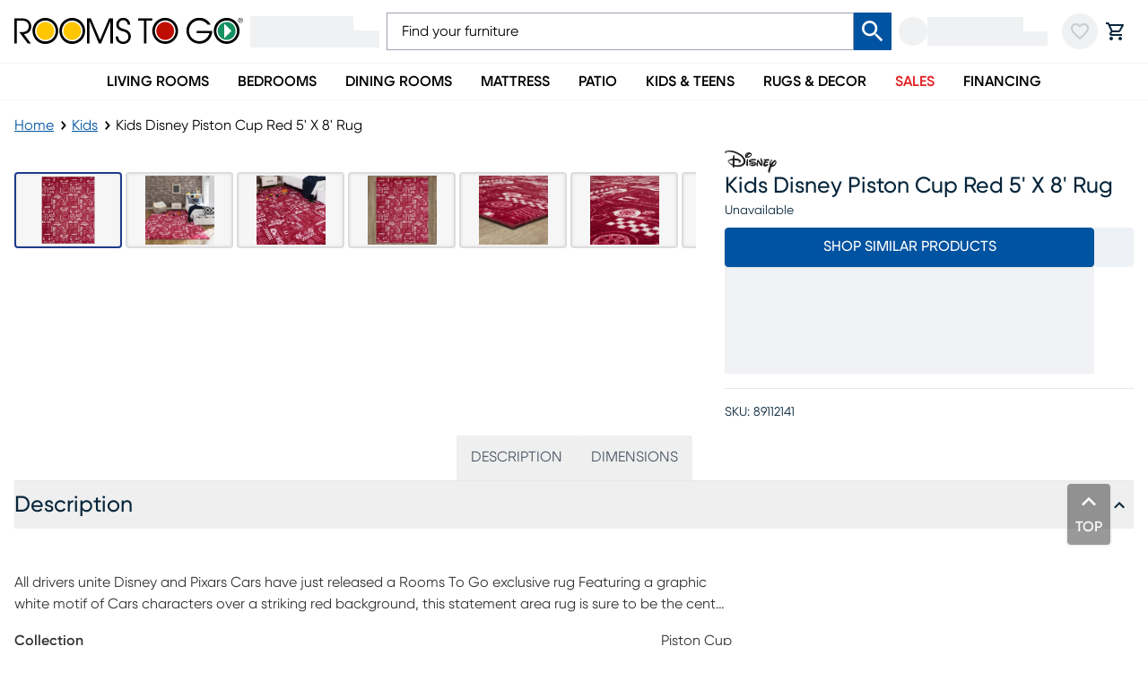

--- FILE ---
content_type: application/javascript; charset=UTF-8
request_url: https://www.roomstogo.com/furniture/product/_next/static/chunks/34e8e716450c012e.js
body_size: 17256
content:
(globalThis.TURBOPACK||(globalThis.TURBOPACK=[])).push(["object"==typeof document?document.currentScript:void 0,583967,(e,t,r)=>{"use strict";Object.defineProperty(r,"__esModule",{value:!0}),r.ContentRect=function(e){if("getBBox"in e){var t=e.getBBox();return Object.freeze({height:t.height,left:0,top:0,width:t.width})}var r=window.getComputedStyle(e);return Object.freeze({height:parseFloat(r.height||"0"),left:parseFloat(r.paddingLeft||"0"),top:parseFloat(r.paddingTop||"0"),width:parseFloat(r.width||"0")})}},375701,(e,t,r)=>{"use strict";Object.defineProperty(r,"__esModule",{value:!0});var n=e.r(583967);r.ResizeObservation=function(){function e(e){this.target=e,this.$$broadcastWidth=this.$$broadcastHeight=0}return Object.defineProperty(e.prototype,"broadcastWidth",{get:function(){return this.$$broadcastWidth},enumerable:!0,configurable:!0}),Object.defineProperty(e.prototype,"broadcastHeight",{get:function(){return this.$$broadcastHeight},enumerable:!0,configurable:!0}),e.prototype.isActive=function(){var e=n.ContentRect(this.target);return!!e&&(e.width!==this.broadcastWidth||e.height!==this.broadcastHeight)},e}()},253819,(e,t,r)=>{"use strict";Object.defineProperty(r,"__esModule",{value:!0});var n=e.r(583967);r.ResizeObserverEntry=function(e){this.target=e,this.contentRect=n.ContentRect(e)}},680182,(e,t,r)=>{"use strict";Object.defineProperty(r,"__esModule",{value:!0});var n,i=e.r(375701),s=e.r(253819),a=[],o=function(){function e(e){this.$$observationTargets=[],this.$$activeTargets=[],this.$$skippedTargets=[];var t,r=void 0===(t=e)?"Failed to construct 'ResizeObserver': 1 argument required, but only 0 present.":"function"!=typeof t?"Failed to construct 'ResizeObserver': The callback provided as parameter 1 is not a function.":void 0;if(r)throw TypeError(r);this.$$callback=e}return e.prototype.observe=function(e){var t,r=u("observe",e);if(r)throw TypeError(r);c(this.$$observationTargets,e)>=0||(this.$$observationTargets.push(new i.ResizeObservation(e)),t=this,0>a.indexOf(t)&&(a.push(t),m()))},e.prototype.unobserve=function(e){var t=u("unobserve",e);if(t)throw TypeError(t);var r=c(this.$$observationTargets,e);r<0||(this.$$observationTargets.splice(r,1),0===this.$$observationTargets.length&&l(this))},e.prototype.disconnect=function(){this.$$observationTargets=[],this.$$activeTargets=[],l(this)},e}();function l(e){var t=a.indexOf(e);t>=0&&(a.splice(t,1),v())}function u(e,t){return void 0===t?"Failed to execute '"+e+"' on 'ResizeObserver': 1 argument required, but only 0 present.":t&&t.nodeType===window.Node.ELEMENT_NODE?void 0:"Failed to execute '"+e+"' on 'ResizeObserver': parameter 1 is not of type 'Element'."}function c(e,t){for(var r=0;r<e.length;r+=1)if(e[r].target===t)return r;return -1}r.ResizeObserver=o;var d=function(e){a.forEach(function(t){t.$$activeTargets=[],t.$$skippedTargets=[],t.$$observationTargets.forEach(function(r){r.isActive()&&(f(r.target)>e?t.$$activeTargets.push(r):t.$$skippedTargets.push(r))})})},h=function(){var e=1/0;return a.forEach(function(t){if(t.$$activeTargets.length){var r=[];t.$$activeTargets.forEach(function(t){var n=new s.ResizeObserverEntry(t.target);r.push(n),t.$$broadcastWidth=n.contentRect.width,t.$$broadcastHeight=n.contentRect.height;var i=f(t.target);i<e&&(e=i)}),t.$$callback(r,t),t.$$activeTargets=[]}}),e},p=function(){var e=new window.ErrorEvent("ResizeLoopError",{message:"ResizeObserver loop completed with undelivered notifications."});window.dispatchEvent(e)},f=function(e){for(var t=0;e.parentNode;)e=e.parentNode,t+=1;return t},y=function(){for(d(0);a.some(function(e){return!!e.$$activeTargets.length});)d(h());a.some(function(e){return!!e.$$skippedTargets.length})&&p()},m=function(){n||g()},g=function(){n=window.requestAnimationFrame(function(){y(),g()})},v=function(){n&&!a.some(function(e){return!!e.$$observationTargets.length})&&(window.cancelAnimationFrame(n),n=void 0)};r.install=function(){return window.ResizeObserver=o}},432892,(e,t,r)=>{var n="undefined"!=typeof Element,i="function"==typeof Map,s="function"==typeof Set,a="function"==typeof ArrayBuffer&&!!ArrayBuffer.isView;t.exports=function(e,t){try{return function e(t,r){if(t===r)return!0;if(t&&r&&"object"==typeof t&&"object"==typeof r){var o,l,u,c;if(t.constructor!==r.constructor)return!1;if(Array.isArray(t)){if((o=t.length)!=r.length)return!1;for(l=o;0!=l--;)if(!e(t[l],r[l]))return!1;return!0}if(i&&t instanceof Map&&r instanceof Map){if(t.size!==r.size)return!1;for(c=t.entries();!(l=c.next()).done;)if(!r.has(l.value[0]))return!1;for(c=t.entries();!(l=c.next()).done;)if(!e(l.value[1],r.get(l.value[0])))return!1;return!0}if(s&&t instanceof Set&&r instanceof Set){if(t.size!==r.size)return!1;for(c=t.entries();!(l=c.next()).done;)if(!r.has(l.value[0]))return!1;return!0}if(a&&ArrayBuffer.isView(t)&&ArrayBuffer.isView(r)){if((o=t.length)!=r.length)return!1;for(l=o;0!=l--;)if(t[l]!==r[l])return!1;return!0}if(t.constructor===RegExp)return t.source===r.source&&t.flags===r.flags;if(t.valueOf!==Object.prototype.valueOf&&"function"==typeof t.valueOf&&"function"==typeof r.valueOf)return t.valueOf()===r.valueOf();if(t.toString!==Object.prototype.toString&&"function"==typeof t.toString&&"function"==typeof r.toString)return t.toString()===r.toString();if((o=(u=Object.keys(t)).length)!==Object.keys(r).length)return!1;for(l=o;0!=l--;)if(!Object.prototype.hasOwnProperty.call(r,u[l]))return!1;if(n&&t instanceof Element)return!1;for(l=o;0!=l--;)if(("_owner"!==u[l]&&"__v"!==u[l]&&"__o"!==u[l]||!t.$$typeof)&&!e(t[u[l]],r[u[l]]))return!1;return!0}return t!=t&&r!=r}(e,t)}catch(e){if((e.message||"").match(/stack|recursion/i))return console.warn("react-fast-compare cannot handle circular refs"),!1;throw e}}},638743,(e,t,r)=>{"use strict";t.exports=function(e,t,r,n,i,s,a,o){if(!e){var l;if(void 0===t)l=Error("Minified exception occurred; use the non-minified dev environment for the full error message and additional helpful warnings.");else{var u=[r,n,i,s,a,o],c=0;(l=Error(t.replace(/%s/g,function(){return u[c++]}))).name="Invariant Violation"}throw l.framesToPop=1,l}}},982357,(e,t,r)=>{t.exports=function(e,t,r,n){var i=r?r.call(n,e,t):void 0;if(void 0!==i)return!!i;if(e===t)return!0;if("object"!=typeof e||!e||"object"!=typeof t||!t)return!1;var s=Object.keys(e),a=Object.keys(t);if(s.length!==a.length)return!1;for(var o=Object.prototype.hasOwnProperty.bind(t),l=0;l<s.length;l++){var u=s[l];if(!o(u))return!1;var c=e[u],d=t[u];if(!1===(i=r?r.call(n,c,d,u):void 0)||void 0===i&&c!==d)return!1}return!0}},980106,e=>{"use strict";let t,r;var n,i,s=e.i(247167),a=e.i(843476),o=e.i(716005),l=e.i(204359),u=e.i(394426),c=e.i(702807),d=e.i(276968),h=e.i(287084),p=e.i(149402),f=e.i(964968),y=e.i(245281),m=e.i(310614),g=e.i(271645),v=e.i(869981),b=e.i(927490),x=e.i(276320),w=e.i(418247);let O=({client:e,children:t})=>{let r=(0,w.getApolloContext)(),n=g.useContext(r),i=g.useMemo(()=>({...n,client:e||n.client}),[n,e]);return(0,m.invariant)(i.client,38),g.createElement(r.Provider,{value:i},t)};e.i(899074),e.i(102134),e.i(911603),e.i(418895);var S=e.i(992773),E=e.i(785);o.ApolloLink,o.ApolloLink,o.ApolloLink;var j={pkg:"@apollo/client-react-streaming"},C=Symbol.for("apollo.source_package"),T=class extends l.InMemoryCache{static info=j;[C];constructor(e){super(e);const t=this.constructor.info;this[C]=`${t.pkg}:InMemoryCache`}},k=(0,g.createContext)(null),q={},M=Symbol.for("apollo.tee.readableStreamController"),P=Symbol.for("apollo.read.readableStream");function A(e,t){return Object.assign(t,{[P]:e})}var $=class extends o.ApolloLink{constructor(){super((e,t)=>{let r=e.getContext()[M];if(r){let n=r(),i=()=>{try{n.close()}catch{}};return new u.Observable(r=>{let s=!0;return t(e).subscribe({next(e){n.enqueue({type:"next",value:e}),s&&r.next(e)},error(e){n.enqueue({type:"error"}),i(),s&&r.error(e)},complete(){n.enqueue({type:"completed"}),i(),s&&r.complete()}}),()=>{s=!1}})}return t(e)})}},Q=class extends o.ApolloLink{constructor(){super((e,t)=>{let r=e.getContext()[P];return r?new u.Observable(n=>{let i=!1,s=(()=>{try{return r.getReader()}catch{}})();if(!s){let r=t(e).subscribe(n);return()=>r.unsubscribe()}let a=!1;l(s).finally(()=>{n.closed||a||n.complete()});let o=()=>{i=!0,s.cancel()};return()=>o();async function l(r){let s;for(;!i&&!s?.done&&(s=await r.read(),!i);)if(s.value)switch(s.value.type){case"next":n.next(s.value.value);break;case"completed":n.complete();break;case"error":{o(),a=!0;let r=t(e).subscribe(n);o=()=>r.unsubscribe()}}}}):t(e)})}};function L(e){return{...e,query:(0,c.gql)((0,h.print)((0,c.gql)(e.query)))}}function R(e){let t=(0,x.useApolloClient)(),r=!!(e&&e.$__apollo_queryRef);r&&function(e,t){var r,n,i;let s,a,o;if((0,b.unwrapQueryRef)(e))return;let{$__apollo_queryRef:{options:l,stream:u}}=e,c=L(l),d=(r=t,n=c,i={...c,fetchPolicy:"network-only",context:z(A(u.pipeThrough(new S.JSONDecodeStream),{...c.context,queryDeduplication:!0}))},E.__DEV__&&(0,m.invariant)(n.nextFetchPolicy===i.nextFetchPolicy,"Encountered an unexpected bug in @apollo/client-react-streaming. Please file an issue."),a={context:{},...(s=r.watchQuery(n)).options},s.applyOptions(i),o=new b.InternalQueryReference(s,{autoDisposeTimeoutMs:r.defaultOptions.react?.suspense?.autoDisposeTimeoutMs}),s.applyOptions({...a,fetchPolicy:s.options.fetchPolicy===i.fetchPolicy?a.fetchPolicy:s.options.fetchPolicy}),o);Object.assign(e,(0,b.wrapQueryRef)(d))}(e,t);let n=(0,b.unwrapQueryRef)(e);return(0,g.useEffect)(()=>{if(r)return n.softRetain()},[r,n]),e}var N={useFragment:e=>D(e,["data","complete","missing","dataState"]),useQuery:e=>D(e,["data","loading","networkStatus","dataState"]),useSuspenseQuery:e=>D(e,["data","networkStatus","dataState"]),useReadQuery:e=>D(t=>e(R(t)),["data","networkStatus","dataState"]),useQueryRefHandlers:e=>D(t=>e(R(t)),[]),useSuspenseFragment:e=>D(e,["data"])};function D(e,t){return(...r)=>{let n=e(...r);if(0==t.length)return n;let i=function(e){let t=(0,g.useContext)(k);if(!t)throw Error("useTransportValue must be used within a streaming-specific ApolloProvider");let r=t.useStaticValueRef(e),n=(0,g.useSyncExternalStore)(()=>()=>{},()=>0,()=>r.current===q?0:+!(0,v.equal)(e,r.current));return 0===n&&(r.current=q),1===n?r.current:e}((0,g.useMemo)(()=>{let e={};for(let r of t)e[r]=n[r];return e},[n]));return(0,g.useMemo)(()=>({...n,...i}),[n,i])}}function _(e,t,r){if(e[C]!==`${t.pkg}:${r}`)throw Error(`When using \`${r}\` in streaming SSR, you must use the \`${r}\` export provided by \`"${t.pkg}"\`.`)}function F(e){return e.queryManager}var I=Symbol.for("apollo.hook.wrappers"),H=class extends d.ApolloClient{static info=j;[C];constructor(e){const t=[];"ssrMode"in e&&(delete e.ssrMode,t.push("The `ssrMode` option is not supported in %s. Please remove it from your %s constructor options.")),"ssrForceFetchDelay"in e&&(delete e.ssrForceFetchDelay,t.push("The `ssrForceFetchDelay` option is not supported in %s. Please remove it from your %s constructor options.")),super(e);const r=this.constructor.info;for(const e of(this[C]=`${r.pkg}:ApolloClient`,t))console.warn(e,r.pkg,"ApolloClient");_(this.cache,r,"InMemoryCache"),this.setLink(this.link)}setLink(e){super.setLink.call(this,o.ApolloLink.from([new Q,new $,e]))}},B=class extends H{constructor(e){super(e),this.onQueryStarted=this.onQueryStarted.bind(this),F(this)[I]=N}simulatedStreamingQueries=new Map;onQueryStarted({options:e,id:t}){let r,n,i=L(e),[s,a]=(n=new ReadableStream({start(e){r=e}}),[r,n]),o=F(this);o.fetchQuery({...i,query:o.transform(i.query),fetchPolicy:"network-only",context:z(A(a,{...i.context,queryDeduplication:!0}))}),this.simulatedStreamingQueries.set(t,{controller:s,options:i})}onQueryProgress=e=>{let t=this.simulatedStreamingQueries.get(e.id);t&&("error"===e.type||"next"===e.type&&e.value.errors?(this.simulatedStreamingQueries.delete(e.id),m.invariant.debug("Query failed on server, rerunning in browser:",t.options),this.rerunSimulatedQuery(t)):"completed"===e.type?(this.simulatedStreamingQueries.delete(e.id),t.controller.enqueue(e)):"next"===e.type&&t.controller.enqueue(e))};rerunSimulatedQueries=()=>{for(let[e,t]of this.simulatedStreamingQueries)this.simulatedStreamingQueries.delete(e),m.invariant.debug("streaming connection closed before server query could be fully transported, rerunning:",t.options),this.rerunSimulatedQuery(t)};rerunSimulatedQuery=e=>{var t;let r=F(this);r.fetchQuery({...e.options,fetchPolicy:"no-cache",query:r.transform(e.options.query),context:z((t=()=>e.controller,Object.assign({...e.options.context,queryDeduplication:!1},{[M]:t})))})}},U=Symbol.for("apollo.dataTransport.skip");function z(e){return Object.assign(e,{[U]:!0})}var K=class extends B{},G=class extends K{},W=Symbol.for("ApolloClientSingleton"),V=Symbol.for("ApolloSSRDataTransport"),J=Symbol.for("apollo.hookRehydrationCache");function Y(e){return e}var X={},Z=e.i(618566),ee={pkg:"@apollo/client-integration-nextjs",client:"ApolloClient",cache:"InMemoryCache"},et=class extends G{static info=ee},er=class extends T{static info=ee},en=(n=(({reviveFromStream:e=Y})=>function({children:t,onQueryEvent:r,rerunSimulatedQueries:n}){let i=(0,g.useRef)(window[J]??={});!function({onQueryEvent:e,onRehydrate:t,revive:r}){var n;let i;n=n=>{let i=r(n);for(let r of(m.invariant.debug("received data from the server:",i),t(i.rehydrate),i.events))e(r)},Array.isArray(i=window[V]||[])&&(window[V]={push:(...e)=>{for(let t of e)n(t)}},window[V].push(...i))}({onQueryEvent:r,onRehydrate(e){Object.assign(i.current,e)},revive:e}),(0,g.useEffect)(()=>{if("complete"!==document.readyState)return window.addEventListener("load",n,{once:!0}),()=>window.removeEventListener("load",n);n()},[n]);let s=(0,g.useCallback)(function(e){let t=(0,g.useId)(),r=i.current,n=(0,g.useRef)(X);return n.current===X&&(r&&t in r?(n.current=r[t],delete r[t]):n.current=e),n},[]);return g.default.createElement(k.Provider,{value:(0,g.useMemo)(()=>({useStaticValueRef:s}),[s])},t)})({useInsertHtml(){let e=(0,g.useContext)(Z.ServerInsertedHTMLContext);return e||(()=>{})}}),(t=({makeClient:e,children:r,...i})=>{let s=(0,g.useRef)(void 0);return s.current||(s.current=window[W]??=e(),_(s.current,t.info,"ApolloClient")),g.default.createElement(O,{client:s.current},g.default.createElement(n,{onQueryEvent:e=>"started"===e.type?s.current.onQueryStarted(e):s.current.onQueryProgress(e),rerunSimulatedQueries:s.current.rerunSimulatedQueries,registerDispatchRequestStarted:s.current.watchQueryQueue?.register,...i},r))}).info=j,t);en.info=ee;var ei=o,es=o,ea=e.i(363461);class eo extends es.ApolloLink{constructor(e={}){super((t,r)=>{let n=t.client,i=n.queryManager.clientOptions,s=t.getContext();{let{name:r,version:n,transport:a="headers"}=(0,ea.compact)({},i.clientAwareness,e.clientAwareness,s.clientAwareness);"headers"===a&&t.setContext(({headers:e,extensions:t})=>({headers:(0,ea.compact)({"apollographql-client-name":r,"apollographql-client-version":n},e)}))}{let{transport:r="extensions"}=(0,ea.compact)({},i.enhancedClientAwareness,e.enhancedClientAwareness);"extensions"===r&&(t.extensions=(0,ea.compact)({clientLibrary:{name:"@apollo/client",version:n.version}},t.extensions))}return r(t)})}}var el=o,eu=e.i(498943),ec=e.i(611713);function ed(e,t){return(0,ec.getOperationDefinition)(e)?.operation===t}var eh=e.i(533697),ep=e.i(63936),ef=e.i(394002),ey=e.i(84874);class em extends Error{static is(e){return(0,ey.isBranded)(e,"ServerError")}response;statusCode;bodyText;constructor(e,t){super(e),this.name="ServerError",this.response=t.response,this.statusCode=t.response.status,this.bodyText=t.bodyText,(0,ey.brand)(this),Object.setPrototypeOf(this,em.prototype)}}class eg extends Error{static is(e){return(0,ey.isBranded)(e,"ServerParseError")}response;statusCode;bodyText;constructor(e,t){super(e instanceof Error?e.message:"Could not parse server response",{cause:e}),this.name="ServerParseError",this.response=t.response,this.statusCode=t.response.status,this.bodyText=t.bodyText,(0,ey.brand)(this),Object.setPrototypeOf(this,eg.prototype)}}var ev=e.i(939296);let{hasOwnProperty:eb}=Object.prototype;async function*ex(e){let t,r=new TextDecoder("utf-8"),n=e.headers?.get("content-type"),i=n?.match(/;\s*boundary=(?:'([^']+)'|"([^"]+)"|([^"'].+?))\s*(?:;|$)/i),s="\r\n--"+(i?.findLast(e=>!!e)||"-"),a="";(0,m.invariant)(e.body&&"function"==typeof e.body.getReader,60);let o=e.body.getReader(),l=!1,u=!1,c=()=>u&&"-"==a[0]&&"-"==a[1];try{for(;!l;){({value:t,done:l}=await o.read());let e="string"==typeof t?t:r.decode(t),n=a.length-s.length+1,i=(a+=e).indexOf(s,n);for(;i>-1&&!c();){let e;u=!0,[e,a]=[a.slice(0,i),a.slice(i+s.length)];let t=e.indexOf("\r\n\r\n"),r=function(e){let t={};return e.split("\n").forEach(e=>{let r=e.indexOf(":");if(r>-1){let n=e.slice(0,r).trim().toLowerCase(),i=e.slice(r+1).trim();t[n]=i}}),t}(e.slice(0,t))["content-type"];if(r&&-1===r.toLowerCase().indexOf("application/json"))throw Error("Unsupported patch content type: application/json is required.");let n=e.slice(t);n&&(yield n),i=a.indexOf(s)}if(c())return}throw Error("premature end of multipart body")}finally{o.cancel()}}async function ew(e,t){for await(let r of ex(e)){let n=eO(e,r);if(0!=Object.keys(n).length)if((0,ev.isNonNullObject)(n)&&"payload"in n){if(1===Object.keys(n).length&&null===n.payload)return;let e={...n.payload};"errors"in n&&(e.extensions={...e.extensions,[ef.PROTOCOL_ERRORS_SYMBOL]:new ep.CombinedProtocolErrors(n.errors??[])}),t(e)}else t(n)}}function eO(e,t){if(e.status>=300)throw new em(`Response not successful: Received status code ${e.status}`,{response:e,bodyText:t});try{return JSON.parse(t)}catch(r){throw new eg(r,{response:e,bodyText:t})}}let eS={http:{includeQuery:!0,includeExtensions:!0,preserveHeaderCase:!1},headers:{accept:"application/graphql-response+json,application/json;q=0.9","content-type":"application/json"},options:{method:"POST"}},eE=(e,t)=>t(e),ej=(0,eh.maybe)(()=>fetch);function eC(){}class eT extends el.ApolloLink{constructor(e={}){let{uri:t="/graphql",fetch:r,print:n=eE,includeExtensions:i,preserveHeaderCase:s,useGETForQueries:a,includeUnusedVariables:o=!1,...l}=e;E.__DEV__&&(0,m.invariant)(r||ej||"undefined"!=typeof fetch,59);const c={http:(0,ea.compact)({includeExtensions:i,preserveHeaderCase:s}),options:l.fetchOptions,credentials:l.credentials,headers:l.headers};super(e=>{var i,s;let l,d,p,f=(l=e.getContext().uri)||("function"==typeof t?t(e):t||"/graphql"),y=e.getContext(),m={...y.http};ed(e.query,"subscription")&&(m.accept=["multipart/mixed;boundary=graphql;subscriptionSpec=1.0",...m.accept||[]]);let{options:g,body:v}=function(e,t,...r){let n={},i={};r.forEach(e=>{n={...n,...e.options,headers:{...n.headers,...e.headers}},e.credentials&&(n.credentials=e.credentials),n.headers.accept=(e.http?.accept||[]).concat(n.headers.accept).join(","),i={...i,...e.http}}),n.headers=function(e,t){if(!t){let t={};return Object.keys(Object(e)).forEach(r=>{t[r.toLowerCase()]=e[r]}),t}let r={};Object.keys(Object(e)).forEach(t=>{r[t.toLowerCase()]={originalName:t,value:e[t]}});let n={};return Object.keys(r).forEach(e=>{n[r[e].originalName]=r[e].value}),n}(n.headers,i.preserveHeaderCase);let{operationName:s,extensions:a,variables:o,query:l}=e,u={operationName:s,variables:o};return i.includeExtensions&&Object.keys(a||{}).length&&(u.extensions=a),i.includeQuery&&(u.query=t(l,h.print)),{options:n,body:u}}(e,n,eS,c,{http:m,options:y.fetchOptions,credentials:y.credentials,headers:y.headers});v.variables&&!o&&(i=v.variables,s=e.query,d={...i},p=new Set(Object.keys(i)),(0,eu.visit)(s,{Variable(e,t,r){r&&"VariableDefinition"!==r.kind&&p.delete(e.name.value)}}),p.forEach(e=>{delete d[e]}),v.variables=d);let b=new AbortController,x=()=>{b=void 0};if(g.signal){let e=g.signal,t=()=>{b?.abort(e.reason)};e.addEventListener("abort",t,{once:!0}),x=()=>{b?.signal.removeEventListener("abort",x),b=void 0,e.removeEventListener("abort",t),x=eC},b.signal.addEventListener("abort",x,{once:!0})}return g.signal=b.signal,a&&!ed(e.query,"mutation")&&(g.method="GET"),new u.Observable(t=>{if("GET"===g.method){let{newURI:e,parseError:t}=function(e,t){let r=[],n=(e,t)=>{r.push(`${e}=${encodeURIComponent(t)}`)};if("query"in t&&n("query",t.query),t.operationName&&n("operationName",t.operationName),t.variables){let e;try{e=JSON.stringify(t.variables)}catch(e){return{parseError:e}}n("variables",e)}if(t.extensions){let e;try{e=JSON.stringify(t.extensions)}catch(e){return{parseError:e}}n("extensions",e)}let i="",s=e,a=e.indexOf("#");-1!==a&&(i=e.substr(a),s=e.substr(0,a));let o=-1===s.indexOf("?")?"?":"&";return{newURI:s+o+r.join("&")+i}}(f,v);if(t)throw t;f=e}else g.body=JSON.stringify(v);let n=r||(0,eh.maybe)(()=>fetch)||ej,i=t.next.bind(t);return n(f,g).then(t=>{e.setContext({response:t});let r=t.headers?.get("content-type");return null!==r&&/^multipart\/mixed/i.test(r)?ew(t,i):(t=>t.text().then(r=>{let n=function(e,t){let r=e.headers.get("content-type");if(r?.includes("application/graphql-response+json"))try{return JSON.parse(t)}catch(r){throw new eg(r,{response:e,bodyText:t})}return eO(e,t)}(t,r);if(!Array.isArray(n)&&!eb.call(n,"data")&&!eb.call(n,"errors"))throw new em(`Server response was malformed for query '${Array.isArray(e)?e.map(e=>e.operationName):e.operationName}'.`,{response:t,bodyText:r});return n}))(t).then(i)}).then(()=>{x(),t.complete()}).catch(e=>{x(),t.error(e)}),()=>{b&&b.abort()}})})}}class ek extends ei.ApolloLink{constructor(e={}){const{left:t,right:r,request:n}=ei.ApolloLink.from([new eo(e),new eT(e)]);super(n),Object.assign(this,{left:t,right:r})}}var eq=e.i(876023),eM=o;class eP extends eM.ApolloLink{constructor(e){super((t,r)=>new u.Observable(n=>{let i,s,a;try{i=r(t).subscribe({next:i=>{let o=t.client.queryManager.incrementalHandler,l=o.isIncrementalResult(i)?o.extractErrors(i):i.errors;l?a=e({error:new eq.CombinedGraphQLErrors(i,l),result:i,operation:t,forward:r}):(0,ef.graphQLResultHasProtocolErrors)(i)&&(a=e({error:i.extensions[ef.PROTOCOL_ERRORS_SYMBOL],result:i,operation:t,forward:r})),(s=a?.subscribe(n))||n.next(i)},error:i=>{a=e({operation:t,error:(0,ef.toErrorLike)(i),forward:r}),(s=a?.subscribe(n))||n.error(i)},complete:()=>{a||n.complete()}})}catch(i){e({error:(0,ef.toErrorLike)(i),operation:t,forward:r}),n.error(i)}return()=>{i&&i.unsubscribe(),s&&s.unsubscribe()}}))}}new eP(({error:e,operation:t})=>{let r=t?.operationName,n=t?.variables;eq.CombinedGraphQLErrors.is(e)?e.errors.forEach(({message:e,locations:t,path:i})=>{console.log(JSON.stringify({level:"error",type:"Graphql Error",message:e,locations:t,path:i,operationName:r,variables:n}))}):console.log(JSON.stringify({level:"error",type:"Graphql Network Error",message:e,operationName:r,variables:n}))});let eA={typePolicies:{Product:{keyFields:["sku"]},Store:{keyFields:["storeNumber"]},GroupedStore:{keyFields:["storeNumber"]}}};var e$=e.i(204400);function eQ(e){var t;let{children:r}=e,n=(t=s.default.env.AGGREGATION_LAYER_URL??(0,e$.env)("NEXT_PUBLIC_AGGREGATION_LAYER_URL"),()=>{let e=new ek({uri:t,fetchOptions:{cache:"no-store"}});return new et({cache:new er(eA),link:e})});return(0,a.jsx)(en,{makeClient:n,children:(0,a.jsx)(a.Fragment,{children:r})})}var eL=e.i(142645),eR=e.i(910304);e.i(974677);var eN=e.i(787032),eD=e.i(680182),e_=e.i(773492),eF=e.i(28016),eI=e.i(769105),eH=e.i(440418),eB=e.i(72599),eU=e.i(106813);let ez=()=>{let[e,t]=(0,g.useState)(!1),{region:r,parsedRtgLocation:n}=(0,e_.useLocationContext)()||{},i=n?.price_zone||"1";function s(e){let{target:r}=e;r instanceof HTMLElement&&(r.classList.contains("synchrony-prequal-learn-more")||r.classList.contains("synchrony-prequal-learn-more-cart"))&&(e.preventDefault(),e.stopPropagation(),t(!0))}(0,g.useEffect)(()=>(document.addEventListener("click",s),()=>{document.removeEventListener("click",s)}),[]);let{data:o}=(0,eF.useSuspenseQuery)(eB.GetBestFinancePlansHtmlDocument,e?{variables:{region:r,zone:parseInt(i)},errorPolicy:"all"}:eI.skipToken),l=o?.getBestFinancePlans?.downPayment?.promoMessageHTML;return l?(0,a.jsx)(eU.SimpleModal,{isOpen:e,closeModal:()=>t(!1),closeButtonVariant:"retro",className:"max-w-[87vw] p-5 lg:max-w-[950px]",children:(0,a.jsx)("div",{className:"text-secondary-dark [&>p]:mb-4",dangerouslySetInnerHTML:{__html:l}})}):null},eK=()=>(0,a.jsx)(eH.ErrorBoundary,{fallback:(0,a.jsx)("div",{className:"empty:hidden"}),children:(0,a.jsx)(g.Suspense,{fallback:(0,a.jsx)("div",{className:"empty:hidden"}),children:(0,a.jsx)(ez,{})})});var eG=e.i(617732);function eW({children:e,...t}){let r=(0,g.useRef)(null);return r.current||(r.current=(0,eG.createCurrentUserStore)(t)),(0,a.jsx)(eG.CurrentUserContext.Provider,{value:r.current,children:e})}var eV=e.i(846696),eJ=e.i(473665);let eY=function(){let[e,t]=(0,g.useState)(0),r=(0,g.useCallback)(()=>{let e=document.getElementById("main-header");if(e){let r=e.querySelector("nav");r&&t(e.clientHeight-r.clientHeight)}},[]);return(0,g.useEffect)(()=>(r(),window.addEventListener("resize",r),()=>{window.removeEventListener("resize",r)}),[r]),(0,a.jsx)(eV.Toaster,{position:"top-right",icons:{success:(0,a.jsx)(eJ.MdTaskAlt,{className:"text-lg"}),error:(0,a.jsx)(eJ.MdOutlineError,{className:"text-lg"}),info:(0,a.jsx)(eJ.MdOutlineInfo,{className:"text-lg"}),warning:(0,a.jsx)(eJ.MdOutlineWarning,{className:"text-lg"})},className:"flex justify-end",offset:0,expand:!0,toastOptions:{unstyled:!0,style:{top:e,right:8},classNames:{toast:"flex items-center gap-2 px-6 py-4 shadow-lg rounded",title:"text-sm font-light",success:"bg-success-main text-white",error:"bg-error-main text-white",info:"bg-info-main text-white",warning:"bg-warning-main text-white"},actionButtonStyle:{color:"white",backgroundColor:"transparent",textDecoration:"underline",fontSize:"0.875rem"}}})};var eX=e.i(489255);function eZ(){let{setData:e}=(0,e_.useLocationContext)()||{},t=(0,g.useRef)(!1);return(0,g.useEffect)(()=>{e&&!t.current&&(e((0,eX.getLocationCookies)()),t.current=!0)},[!0,e]),null}var e0=e.i(899112);e.i(903732);var e1=e.i(87517),e4=e.i(745953),e9=e.i(399988),e3=e.i(201113);let e8=({displayText:e})=>{let t=(0,e3.useCurrentUserContext)(e=>e.user),r=(0,e3.useCurrentUserContext)(e=>e.loading),n=(0,e9.useAccountButtonState)(e=>e.setAuthenticationModalOpen);return"pending"===r?(0,a.jsx)("div",{className:"text-transparent",children:"Loading..."}):t?(0,a.jsx)("a",{className:"text-base text-white hover:underline",href:"/account",children:"My Account"},"my-account-footer-link"):(0,a.jsx)("button",{onClick:()=>n(!0),className:"text-start text-base text-white hover:underline",children:e||"Login / Register"})};var e6=e.i(234938);function e2({children:e,...t}){let r=(0,g.useRef)(null);return r.current||(r.current=(0,e6.createProductSelectionSummaryStore)(t)),(0,a.jsx)(e6.ProductSelectionSummaryContext.Provider,{value:r.current,children:e})}var e7=e.i(909491);function e5({children:e,...t}){let r=(0,g.useRef)(null);return r.current||(r.current=(0,e7.createPDPCouponStore)(t)),(0,a.jsx)(e7.PDPCouponContext.Provider,{value:r.current,children:e})}var te=e.i(412876),tt=e.i(34389),tr=e.i(77845),tn=e.i(664456),ti=g,ts=(e.i(432892),e.i(638743),e.i(982357)),ta=((i=ta||{}).BASE="base",i.BODY="body",i.HEAD="head",i.HTML="html",i.LINK="link",i.META="meta",i.NOSCRIPT="noscript",i.SCRIPT="script",i.STYLE="style",i.TITLE="title",i.FRAGMENT="Symbol(react.fragment)",i),to={rel:["amphtml","canonical","alternate"]},tl={type:["application/ld+json"]},tu={charset:"",name:["generator","robots","description"],property:["og:type","og:title","og:url","og:image","og:image:alt","og:description","twitter:url","twitter:title","twitter:description","twitter:image","twitter:image:alt","twitter:card","twitter:site"]},tc=(Object.values(ta),{accesskey:"accessKey",charset:"charSet",class:"className",contenteditable:"contentEditable",contextmenu:"contextMenu","http-equiv":"httpEquiv",itemprop:"itemProp",tabindex:"tabIndex"}),td=(Object.entries(tc).reduce((e,[t,r])=>(e[r]=t,e),{}),"data-rh"),th=e=>Array.isArray(e)?e.join(""):e,tp=(e,t)=>Array.isArray(e)?e.reduce((e,r)=>(((e,t)=>{let r=Object.keys(e);for(let n=0;n<r.length;n+=1)if(t[r[n]]&&t[r[n]].includes(e[r[n]]))return!0;return!1})(r,t)?e.priority.push(r):e.default.push(r),e),{priority:[],default:[]}):{default:e,priority:[]},tf=["noscript","script","style"],ty=(e,t=!0)=>!1===t?String(e):String(e).replace(/&/g,"&amp;").replace(/</g,"&lt;").replace(/>/g,"&gt;").replace(/"/g,"&quot;").replace(/'/g,"&#x27;"),tm=e=>Object.keys(e).reduce((t,r)=>{let n=void 0!==e[r]?`${r}="${e[r]}"`:`${r}`;return t?`${t} ${n}`:n},""),tg=(e,t={})=>Object.keys(e).reduce((t,r)=>(t[tc[r]||r]=e[r],t),t),tv=(e,t)=>t.map((t,r)=>{let n={key:r,[td]:!0};return Object.keys(t).forEach(e=>{let r=tc[e]||e;"innerHTML"===r||"cssText"===r?n.dangerouslySetInnerHTML={__html:t.innerHTML||t.cssText}:n[r]=t[e]}),ti.default.createElement(e,n)}),tb=(e,t,r=!0)=>{switch(e){case"title":return{toComponent:()=>{var e;let r;return e=t.title,r=tg(t.titleAttributes,{key:e,[td]:!0}),[ti.default.createElement("title",r,e)]},toString:()=>{var n,i;let s,a;return n=t.title,i=t.titleAttributes,s=tm(i),a=th(n),s?`<${e} ${td}="true" ${s}>${ty(a,r)}</${e}>`:`<${e} ${td}="true">${ty(a,r)}</${e}>`}};case"bodyAttributes":case"htmlAttributes":return{toComponent:()=>tg(t),toString:()=>tm(t)};default:return{toComponent:()=>tv(e,t),toString:()=>((e,t,r=!0)=>t.reduce((t,n)=>{let i=Object.keys(n).filter(e=>"innerHTML"!==e&&"cssText"!==e).reduce((e,t)=>{let i=void 0===n[t]?t:`${t}="${ty(n[t],r)}"`;return e?`${e} ${i}`:i},""),s=n.innerHTML||n.cssText||"",a=-1===tf.indexOf(e);return`${t}<${e} ${td}="true" ${i}${a?"/>":`>${s}</${e}>`}`},""))(e,t,r)}}},tx=e=>{let{baseTag:t,bodyAttributes:r,encode:n=!0,htmlAttributes:i,noscriptTags:s,styleTags:a,title:o="",titleAttributes:l,prioritizeSeoTags:u}=e,{linkTags:c,metaTags:d,scriptTags:h}=e,p={toComponent:()=>{},toString:()=>""};return u&&({priorityMethods:p,linkTags:c,metaTags:d,scriptTags:h}=(({metaTags:e,linkTags:t,scriptTags:r,encode:n})=>{let i=tp(e,tu),s=tp(t,to),a=tp(r,tl);return{priorityMethods:{toComponent:()=>[...tv("meta",i.priority),...tv("link",s.priority),...tv("script",a.priority)],toString:()=>`${tb("meta",i.priority,n)} ${tb("link",s.priority,n)} ${tb("script",a.priority,n)}`},metaTags:i.default,linkTags:s.default,scriptTags:a.default}})(e)),{priority:p,base:tb("base",t,n),bodyAttributes:tb("bodyAttributes",r,n),htmlAttributes:tb("htmlAttributes",i,n),link:tb("link",c,n),meta:tb("meta",d,n),noscript:tb("noscript",s,n),script:tb("script",h,n),style:tb("style",a,n),title:tb("title",{title:o,titleAttributes:l},n)}},tw=[],tO=!!("undefined"!=typeof window&&window.document&&window.document.createElement),tS=class{instances=[];canUseDOM=tO;context;value={setHelmet:e=>{this.context.helmet=e},helmetInstances:{get:()=>this.canUseDOM?tw:this.instances,add:e=>{(this.canUseDOM?tw:this.instances).push(e)},remove:e=>{let t=(this.canUseDOM?tw:this.instances).indexOf(e);(this.canUseDOM?tw:this.instances).splice(t,1)}}};constructor(e,t){this.context=e,this.canUseDOM=t||!1,t||(e.helmet=tx({baseTag:[],bodyAttributes:{},encodeSpecialCharacters:!0,htmlAttributes:{},linkTags:[],metaTags:[],noscriptTags:[],scriptTags:[],styleTags:[],title:"",titleAttributes:{}}))}},tE=ti.default.createContext({}),tj=class e extends ti.Component{static canUseDOM=tO;helmetData;constructor(t){super(t),this.helmetData=new tS(this.props.context||{},e.canUseDOM)}render(){return ti.default.createElement(tE.Provider,{value:this.helmetData.value},this.props.children)}};ti.Component,ti.Component;var tC=e.i(138413),tT=e.i(605028);let tk=(0,g.memo)(({CSS:e,HTML:t,Script:r})=>((0,g.useEffect)(()=>{if(r){let e=document.createElement("script");return e.type="text/javascript",e.innerHTML=r,document.body.appendChild(e),()=>{document.body.removeChild(e)}}},[t,r]),(0,a.jsxs)("div",{children:[e&&(0,a.jsx)("style",{children:e}),t&&(0,a.jsx)("div",{dangerouslySetInnerHTML:{__html:t}})]}))),tq=({data:e})=>{let[t,r]=(0,g.useState)(!1);if(!e?.HTML?.HTML)return null;let n=e.FeatureId||"",i=(0,tT.useFeatureIsOn)(n),s=`${n}-seen`;return((0,g.useEffect)(()=>(n&&i&&(r(!0),(0,tr.storeGrowthbookModalInLs)(s)),()=>{i&&n&&((0,tr.addGrowthbookTag)(s),(0,tr.addGrowthbookTag)("personalized-modal-seen"))}),[i,n]),t)?(0,a.jsx)("div",{className:"personalized-modal",children:(0,a.jsx)(tk,{...e.HTML.HTML})}):null},tM=()=>{let e=(()=>{let e=(0,tt.useContentEnvironment)(),{data:t,error:r}=(0,tC.useQuery)(eB.GetStrapiPersonalizedModalsDocument,{variables:{environment:e},fetchPolicy:"no-cache",errorPolicy:"all"});return r?(console.error("DEBUG: Error fetching global Modals",r),[]):t?.StrapiPersonalizedModals})();return(0,a.jsx)(a.Fragment,{children:e&&e.map(e=>(0,a.jsx)(tq,{data:e},e?.id))})},tP=()=>{let[e,t]=(0,g.useState)(!1);return((0,g.useEffect)(()=>{t(!0)},[]),e)?(0,a.jsx)(eH.ErrorBoundary,{fallback:(0,a.jsx)("div",{className:"empty:hidden"}),children:(0,a.jsx)(tM,{})}):null};var tA=e.i(619273),t$=e.i(286491),tQ=e.i(540143),tL=e.i(915823),tR=class extends tL.Subscribable{constructor(e={}){super(),this.config=e,this.#e=new Map}#e;build(e,t,r){let n=t.queryKey,i=t.queryHash??(0,tA.hashQueryKeyByOptions)(n,t),s=this.get(i);return s||(s=new t$.Query({client:e,queryKey:n,queryHash:i,options:e.defaultQueryOptions(t),state:r,defaultOptions:e.getQueryDefaults(n)}),this.add(s)),s}add(e){this.#e.has(e.queryHash)||(this.#e.set(e.queryHash,e),this.notify({type:"added",query:e}))}remove(e){let t=this.#e.get(e.queryHash);t&&(e.destroy(),t===e&&this.#e.delete(e.queryHash),this.notify({type:"removed",query:e}))}clear(){tQ.notifyManager.batch(()=>{this.getAll().forEach(e=>{this.remove(e)})})}get(e){return this.#e.get(e)}getAll(){return[...this.#e.values()]}find(e){let t={exact:!0,...e};return this.getAll().find(e=>(0,tA.matchQuery)(t,e))}findAll(e={}){let t=this.getAll();return Object.keys(e).length>0?t.filter(t=>(0,tA.matchQuery)(e,t)):t}notify(e){tQ.notifyManager.batch(()=>{this.listeners.forEach(t=>{t(e)})})}onFocus(){tQ.notifyManager.batch(()=>{this.getAll().forEach(e=>{e.onFocus()})})}onOnline(){tQ.notifyManager.batch(()=>{this.getAll().forEach(e=>{e.onOnline()})})}},tN=e.i(114272),tD=tL,t_=class extends tD.Subscribable{constructor(e={}){super(),this.config=e,this.#t=new Set,this.#r=new Map,this.#n=0}#t;#r;#n;build(e,t,r){let n=new tN.Mutation({client:e,mutationCache:this,mutationId:++this.#n,options:e.defaultMutationOptions(t),state:r});return this.add(n),n}add(e){this.#t.add(e);let t=tF(e);if("string"==typeof t){let r=this.#r.get(t);r?r.push(e):this.#r.set(t,[e])}this.notify({type:"added",mutation:e})}remove(e){if(this.#t.delete(e)){let t=tF(e);if("string"==typeof t){let r=this.#r.get(t);if(r)if(r.length>1){let t=r.indexOf(e);-1!==t&&r.splice(t,1)}else r[0]===e&&this.#r.delete(t)}}this.notify({type:"removed",mutation:e})}canRun(e){let t=tF(e);if("string"!=typeof t)return!0;{let r=this.#r.get(t),n=r?.find(e=>"pending"===e.state.status);return!n||n===e}}runNext(e){let t=tF(e);if("string"!=typeof t)return Promise.resolve();{let r=this.#r.get(t)?.find(t=>t!==e&&t.state.isPaused);return r?.continue()??Promise.resolve()}}clear(){tQ.notifyManager.batch(()=>{this.#t.forEach(e=>{this.notify({type:"removed",mutation:e})}),this.#t.clear(),this.#r.clear()})}getAll(){return Array.from(this.#t)}find(e){let t={exact:!0,...e};return this.getAll().find(e=>(0,tA.matchMutation)(t,e))}findAll(e={}){return this.getAll().filter(t=>(0,tA.matchMutation)(e,t))}notify(e){tQ.notifyManager.batch(()=>{this.listeners.forEach(t=>{t(e)})})}resumePausedMutations(){let e=this.getAll().filter(e=>e.state.isPaused);return tQ.notifyManager.batch(()=>Promise.all(e.map(e=>e.continue().catch(tA.noop))))}};function tF(e){return e.options.scope?.id}var tI=e.i(175555),tH=e.i(814448);function tB(e){return{onFetch:(t,r)=>{let n=t.options,i=t.fetchOptions?.meta?.fetchMore?.direction,s=t.state.data?.pages||[],a=t.state.data?.pageParams||[],o={pages:[],pageParams:[]},l=0,u=async()=>{let r=!1,u=(0,tA.ensureQueryFn)(t.options,t.fetchOptions),c=async(e,n,i)=>{let s;if(r)return Promise.reject();if(null==n&&e.pages.length)return Promise.resolve(e);let a=(Object.defineProperty(s={client:t.client,queryKey:t.queryKey,pageParam:n,direction:i?"backward":"forward",meta:t.options.meta},"signal",{enumerable:!0,get:()=>(t.signal.aborted?r=!0:t.signal.addEventListener("abort",()=>{r=!0}),t.signal)}),s),o=await u(a),{maxPages:l}=t.options,c=i?tA.addToStart:tA.addToEnd;return{pages:c(e.pages,o,l),pageParams:c(e.pageParams,n,l)}};if(i&&s.length){let e="backward"===i,t={pages:s,pageParams:a},r=(e?function(e,{pages:t,pageParams:r}){return t.length>0?e.getPreviousPageParam?.(t[0],t,r[0],r):void 0}:tU)(n,t);o=await c(t,r,e)}else{let t=e??s.length;do{let e=0===l?a[0]??n.initialPageParam:tU(n,o);if(l>0&&null==e)break;o=await c(o,e),l++}while(l<t)}return o};t.options.persister?t.fetchFn=()=>t.options.persister?.(u,{client:t.client,queryKey:t.queryKey,meta:t.options.meta,signal:t.signal},r):t.fetchFn=u}}}function tU(e,{pages:t,pageParams:r}){let n=t.length-1;return t.length>0?e.getNextPageParam(t[n],t,r[n],r):void 0}var tz=class{#i;#s;#a;#o;#l;#u;#c;#d;constructor(e={}){this.#i=e.queryCache||new tR,this.#s=e.mutationCache||new t_,this.#a=e.defaultOptions||{},this.#o=new Map,this.#l=new Map,this.#u=0}mount(){this.#u++,1===this.#u&&(this.#c=tI.focusManager.subscribe(async e=>{e&&(await this.resumePausedMutations(),this.#i.onFocus())}),this.#d=tH.onlineManager.subscribe(async e=>{e&&(await this.resumePausedMutations(),this.#i.onOnline())}))}unmount(){this.#u--,0===this.#u&&(this.#c?.(),this.#c=void 0,this.#d?.(),this.#d=void 0)}isFetching(e){return this.#i.findAll({...e,fetchStatus:"fetching"}).length}isMutating(e){return this.#s.findAll({...e,status:"pending"}).length}getQueryData(e){let t=this.defaultQueryOptions({queryKey:e});return this.#i.get(t.queryHash)?.state.data}ensureQueryData(e){let t=this.defaultQueryOptions(e),r=this.#i.build(this,t),n=r.state.data;return void 0===n?this.fetchQuery(e):(e.revalidateIfStale&&r.isStaleByTime((0,tA.resolveStaleTime)(t.staleTime,r))&&this.prefetchQuery(t),Promise.resolve(n))}getQueriesData(e){return this.#i.findAll(e).map(({queryKey:e,state:t})=>[e,t.data])}setQueryData(e,t,r){let n=this.defaultQueryOptions({queryKey:e}),i=this.#i.get(n.queryHash),s=i?.state.data,a=(0,tA.functionalUpdate)(t,s);if(void 0!==a)return this.#i.build(this,n).setData(a,{...r,manual:!0})}setQueriesData(e,t,r){return tQ.notifyManager.batch(()=>this.#i.findAll(e).map(({queryKey:e})=>[e,this.setQueryData(e,t,r)]))}getQueryState(e){let t=this.defaultQueryOptions({queryKey:e});return this.#i.get(t.queryHash)?.state}removeQueries(e){let t=this.#i;tQ.notifyManager.batch(()=>{t.findAll(e).forEach(e=>{t.remove(e)})})}resetQueries(e,t){let r=this.#i;return tQ.notifyManager.batch(()=>(r.findAll(e).forEach(e=>{e.reset()}),this.refetchQueries({type:"active",...e},t)))}cancelQueries(e,t={}){let r={revert:!0,...t};return Promise.all(tQ.notifyManager.batch(()=>this.#i.findAll(e).map(e=>e.cancel(r)))).then(tA.noop).catch(tA.noop)}invalidateQueries(e,t={}){return tQ.notifyManager.batch(()=>(this.#i.findAll(e).forEach(e=>{e.invalidate()}),e?.refetchType==="none")?Promise.resolve():this.refetchQueries({...e,type:e?.refetchType??e?.type??"active"},t))}refetchQueries(e,t={}){let r={...t,cancelRefetch:t.cancelRefetch??!0};return Promise.all(tQ.notifyManager.batch(()=>this.#i.findAll(e).filter(e=>!e.isDisabled()&&!e.isStatic()).map(e=>{let t=e.fetch(void 0,r);return r.throwOnError||(t=t.catch(tA.noop)),"paused"===e.state.fetchStatus?Promise.resolve():t}))).then(tA.noop)}fetchQuery(e){let t=this.defaultQueryOptions(e);void 0===t.retry&&(t.retry=!1);let r=this.#i.build(this,t);return r.isStaleByTime((0,tA.resolveStaleTime)(t.staleTime,r))?r.fetch(t):Promise.resolve(r.state.data)}prefetchQuery(e){return this.fetchQuery(e).then(tA.noop).catch(tA.noop)}fetchInfiniteQuery(e){return e.behavior=tB(e.pages),this.fetchQuery(e)}prefetchInfiniteQuery(e){return this.fetchInfiniteQuery(e).then(tA.noop).catch(tA.noop)}ensureInfiniteQueryData(e){return e.behavior=tB(e.pages),this.ensureQueryData(e)}resumePausedMutations(){return tH.onlineManager.isOnline()?this.#s.resumePausedMutations():Promise.resolve()}getQueryCache(){return this.#i}getMutationCache(){return this.#s}getDefaultOptions(){return this.#a}setDefaultOptions(e){this.#a=e}setQueryDefaults(e,t){this.#o.set((0,tA.hashKey)(e),{queryKey:e,defaultOptions:t})}getQueryDefaults(e){let t=[...this.#o.values()],r={};return t.forEach(t=>{(0,tA.partialMatchKey)(e,t.queryKey)&&Object.assign(r,t.defaultOptions)}),r}setMutationDefaults(e,t){this.#l.set((0,tA.hashKey)(e),{mutationKey:e,defaultOptions:t})}getMutationDefaults(e){let t=[...this.#l.values()],r={};return t.forEach(t=>{(0,tA.partialMatchKey)(e,t.mutationKey)&&Object.assign(r,t.defaultOptions)}),r}defaultQueryOptions(e){if(e._defaulted)return e;let t={...this.#a.queries,...this.getQueryDefaults(e.queryKey),...e,_defaulted:!0};return t.queryHash||(t.queryHash=(0,tA.hashQueryKeyByOptions)(t.queryKey,t)),void 0===t.refetchOnReconnect&&(t.refetchOnReconnect="always"!==t.networkMode),void 0===t.throwOnError&&(t.throwOnError=!!t.suspense),!t.networkMode&&t.persister&&(t.networkMode="offlineFirst"),t.queryFn===tA.skipToken&&(t.enabled=!1),t}defaultMutationOptions(e){return e?._defaulted?e:{...this.#a.mutations,...e?.mutationKey&&this.getMutationDefaults(e.mutationKey),...e,_defaulted:!0}}clear(){this.#i.clear(),this.#s.clear()}},tK=e.i(912598),tG=function(){return null};let tW=({children:e})=>{let t=(r||(r=new tz({defaultOptions:{queries:{staleTime:6e4,gcTime:3e5,retry:(e,t)=>(!(t?.status>=400&&t?.status<500)||t?.status===429)&&e<3,refetchOnWindowFocus:!1},mutations:{retry:(e,t)=>(!(t?.status>=400&&t?.status<500)||t?.status===429)&&e<2}}})),r);return(0,a.jsxs)(tK.QueryClientProvider,{client:t,children:[e,(0,a.jsx)(tG,{initialIsOpen:!1})]})};var tV=e.i(409437),tJ=e.i(522016),tY=e.i(581900);let tX=({className:e})=>(0,a.jsx)("header",{id:"main-header",className:(0,tn.cn)("sticky top-0 z-40 flex w-full justify-center border-b border-gray-100 bg-white",e),children:(0,a.jsx)("div",{className:"w-full",children:(0,a.jsx)("div",{className:"relative z-50",children:(0,a.jsxs)("div",{className:"mx-auto flex items-center justify-between px-3 lg:max-w-[1440px] lg:px-4",children:[(0,a.jsx)("div",{className:"flex h-16 items-center px-0 lg:h-[70px]",children:(0,a.jsxs)("div",{className:"flex h-full flex-1 items-center justify-center gap-2 lg:h-fit lg:justify-start lg:gap-4",children:[(0,a.jsx)("a",{href:"/",className:"focus-visible:ring-primary-dark focus:ring-offset-2 focus-visible:outline-none focus-visible:ring-2",onClick:()=>{(0,tY.addToDataLayer)({event:"header_click",header_link:"logo"})},"data-testid":"checkout-header-home-link",children:(0,a.jsx)(tV.Logo,{className:"h-full max-w-[175px] lg:max-w-[255px]"})}),(0,a.jsx)("h1",{className:"heading-6 lg:heading-3",children:"CHECKOUT"})]})}),(0,a.jsx)("div",{className:"flex items-center gap-4",children:(0,a.jsx)(tJ.default,{className:"link-2 hidden no-underline lg:block",href:"/cart","data-testid":"return-to-cart-link",children:"RETURN TO CART"})})]})})})});e.i(652424);var tZ=e.i(626549),t0=e.i(995415);let t1=({children:e,className:t})=>{let r=(0,t0.useOffsetObserver)("fixed-title-bar"),n=(0,tZ.useIsMobile)();return(0,a.jsx)("div",{className:(0,tn.cn)(t),style:{paddingBottom:n&&r?`${r}px`:0},children:e})};var t4=e.i(784203);function t9({children:e}){let t=(0,g.useRef)(null);return t.current||(t.current=(0,t4.createScreenWidthStore)(),t.current.getState().setScreenWidth(window.innerWidth)),(0,g.useEffect)(()=>{if(t.current)return t.current.getState().setScreenWidth(window.innerWidth),window.addEventListener("resize",e),()=>{window.removeEventListener("resize",e)};function e(){t.current?.getState().setScreenWidth(window.innerWidth)}},[]),(0,a.jsx)(t4.ScreenWidthContext.Provider,{value:t.current,children:e})}let t3=()=>(0,a.jsx)("div",{className:"flex h-[60vw] items-center justify-center lg:h-[40vw]",children:(0,a.jsx)("div",{className:"text-center",children:(0,a.jsx)("p",{className:"mb-4 text-lg",children:"Something went wrong! Please reload the page or contact support."})})});function t8({children:e,footerData:t,headerData:r,serverCookies:n,SDP_KEY:i,shouldNotOpenAnnouncement:s,shouldNotOpenTopInfoBanner:o,segmentKeys:l,fingerprintKeys:u,contentEnvironment:c,renderedOn:d}){let h=(0,Z.usePathname)(),p=(0,Z.useSearchParams)().get("storeType"),f=h.startsWith("/checkout"),y="/"===h&&"stores"===d;window?.ResizeObserver||(0,eD.install)();let m="https://etail.mysynchrony.com/eapply/eapply.action?uniqueId=72D604A6DC14650CBC0382E5D3916FEFAC9588579FD11A00";return(0,a.jsxs)(eH.ErrorBoundary,{fallback:(0,a.jsx)(t3,{}),children:[(0,a.jsx)("div",{id:"aria-announce",className:"hide508","aria-live":"assertive","aria-atomic":"true","aria-relevant":"additions",role:"status",dangerouslySetInnerHTML:{__html:""}}),(0,a.jsx)(tj,{children:(0,a.jsx)(e0.EnvVariablesContextProvider,{props:{firebaseOptions:{apiKey:"AIzaSyDUVt7nqN6WcET-eqbjS-BAOb6lvRUAKcg",authDomain:"roomstogo-mobile-app.firebaseapp.com",projectId:"roomstogo-mobile-app",storageBucket:"roomstogo-mobile-app.appspot.com",messagingSenderId:"490731138600",appId:"1:490731138600:web:8e3b31cb07d7033af68f1d"},SYNCHRONY_URL:m,SDP_KEY:i},children:(0,a.jsx)(e1.Fingerprint,{apiKey:u.apiKey,proxyUrl:u.proxyUrl,behaviorPath:u.behaviorPath,agentDownloadPath:u.agentDownloadPath,resultPath:u.resultPath,children:(0,a.jsx)(e4.Segment,{apiKey:l.apiKey,signupUrl:l.signupUrl,children:(0,a.jsx)(tW,{children:(0,a.jsx)(eW,{children:(0,a.jsx)(eQ,{children:(0,a.jsx)(tr.default,{children:(0,a.jsx)(e_.LocationProvider,{...n,children:(0,a.jsx)(t9,{children:(0,a.jsx)(tt.ContentEnvironmentProvider,{contentEnvironment:c,children:(0,a.jsx)(e5,{children:(0,a.jsx)(e2,{quantity:1,warrantyEnabled:!1,children:(0,a.jsxs)(t1,{className:y?"flex h-[100dvh] flex-col lg:block lg:h-full":"",children:[(0,a.jsx)(tP,{}),f&&(0,a.jsx)(tX,{}),!f&&(0,a.jsx)(eL.default,{headerData:r,SYNCHRONY_URL:m,shouldNotOpenAnnouncement:s,shouldNotOpenTopInfoBanner:o,hideSearchOnMobile:y,renderedOn:d,serverStoreType:p,serverPathname:h}),(0,a.jsxs)("main",{className:(0,tn.cn)(!y&&!f&&"mt-[60px] lg:mt-0",y&&"flex h-full flex-1 flex-col lg:block"),children:[e,(0,a.jsx)(eY,{}),(0,a.jsx)(eZ,{}),(0,a.jsx)(te.AccountFetcher,{}),(0,a.jsx)(eN.ScrollToTopButton,{className:"lg:right-[40px]",trackElementPosition:"fixed-title-bar"})]}),(0,a.jsx)(eR.default,{footerData:t,FooterAccount:e8,className:(0,tn.cn)(y&&"hidden lg:block")}),(0,a.jsx)(eK,{})]})})})})})})})})})})})})})})]})}e.s(["LayoutClient",()=>t8,"default",0,t8],980106)},12985,e=>{"use strict";var t=e.i(924540),r=e.i(150361);function n(){(0,t.c)("[nuqs] Aborting queues"),r.t.abortAll(),r.n.abort().forEach(e=>r.t.queuedQuerySync.emit(e))}var i=e.i(271645),s=e.i(618566);let a=0;function o(){a=0,n()}function l(){--a<=0&&(a=0,queueMicrotask(n))}function u(){return(0,i.useEffect)(()=>(!function(){var e;if(e="next/app","undefined"==typeof history||(history.nuqs?.version&&"2.8.3"!==history.nuqs.version?(console.error((0,t.s)(409),history.nuqs.version,"2.8.3",e),!0):!!history.nuqs?.adapters?.includes(e)))return;let r=history.replaceState,n=history.pushState;history.replaceState=function(e,t,n){return l(),r.call(history,e,t,n)},history.pushState=function(e,t,r){return l(),n.call(history,e,t,r)},history.nuqs=history.nuqs??{version:"2.8.3",adapters:[]},history.nuqs.adapters.push("next/app")}(),window.addEventListener("popstate",o),()=>window.removeEventListener("popstate",o)),[]),null}let c=(0,t.n)(function(){let e=(0,s.useRouter)(),[r,n]=(0,i.useOptimistic)((0,s.useSearchParams)());return{searchParams:r,updateUrl:(0,i.useCallback)((r,s)=>{(0,i.startTransition)(()=>{s.shallow||n(r);let i=function(e){let{origin:r,pathname:n,hash:i}=location;return r+n+(0,t.o)(e)+i}(r);(0,t.c)("[nuqs next/app] Updating url: %s",i);let o="push"===s.history?history.pushState:history.replaceState;a=3,o.call(history,null,"",i),s.scroll&&window.scrollTo(0,0),s.shallow||e.replace(i,{scroll:!1})})},[]),rateLimitFactor:3,autoResetQueueOnUpdate:!1}});function d({children:e,...t}){return(0,i.createElement)(c,{...t,children:[(0,i.createElement)(i.Suspense,{key:"nuqs-adapter-suspense-navspy",children:(0,i.createElement)(u)}),e]})}e.s(["NuqsAdapter",()=>d],12985)}]);